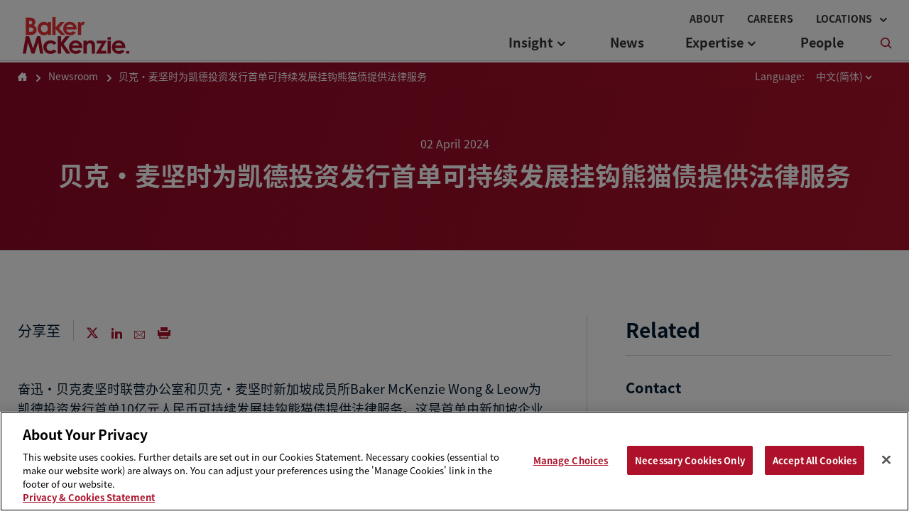

--- FILE ---
content_type: text/html; charset=utf-8
request_url: https://www.bakermckenzie.com/zh-hans/newsroom/2024/04/capitaland-investment-first-sustainabilitylinked-panda-bond
body_size: 13892
content:



<!DOCTYPE html>
<html lang="zh-hans" class="sg-doc no-touch">
<head>
    <meta charset="utf-8">

    
    <!-- OneTrust Cookies Consent Notice start -->
    <script src="https://cdn.cookielaw.org/scripttemplates/otSDKStub.js" type="text/javascript" charset="UTF-8" data-domain-script="03883eaa-d1c6-41ae-9d4c-8f19d46106ea"></script>
        <script type="text/javascript">
            function OptanonWrapper() { }
        </script>
    <script type="text/javascript" src="https://cdn.cookielaw.org/consent/03883eaa-d1c6-41ae-9d4c-8f19d46106ea/OtAutoBlock.js"></script>
    <!-- OneTrust Cookies Consent Notice end -->


        <!-- Global Site Tag (gtag.js) - Google Analytics -->
        <script async src="https://www.googletagmanager.com/gtag/js?id=UA-106844784-1"></script>
        <script>
            window.dataLayer = window.dataLayer || [];
            function gtag() { dataLayer.push(arguments) };
            gtag('js', new Date());

            gtag('config', 'UA-106844784-1');
        </script>
        <!-- Google Tag Manager -->
        <script>
            (function (w, d, s, l, i) {
                w[l] = w[l] || []; w[l].push({
                    'gtm.start':
                        new Date().getTime(), event: 'gtm.js'
                }); var f = d.getElementsByTagName(s)[0],
                    j = d.createElement(s), dl = l != 'dataLayer' ? '&l=' + l : ''; j.async = true; j.src =
                        'https://www.googletagmanager.com/gtm.js?id=' + i + dl; f.parentNode.insertBefore(j, f);
            })(window, document, 'script', 'dataLayer', 'GTM-KC7JVZD7');</script>
        <!-- End Google Tag Manager -->
        <!-- SEO FTW -->
<title>贝克&#183;麦坚时为凯德投资发行首单可持续发展挂钩熊猫债提供法律服务 | Newsroom | Baker McKenzie</title>

<meta name="description" content="奋迅&amp;middot;贝克麦坚时联营办公室和贝克&amp;middot;麦坚时新加坡成员所Baker McKenzie Wong &amp;amp; ..." />
<meta name="keywords" content="" />

<!-- spiders must use meta description -->
<meta name="robots" content="noodp, noydir, index, follow">
<meta name="viewport" content="width=device-width, initial-scale=1">

<meta name="twitter:card" content="summary" />
<meta property="og:type" content="article" />

    <meta name="twitter:site" content="@bakermckenzie" />
    <meta property="og:url" content="https://www.bakermckenzie.com/zh-hans/newsroom/2024/04/capitaland-investment-first-sustainabilitylinked-panda-bond" />
    <meta property="og:site_name" content="Baker McKenzie" />
    <meta property="og:title" content="贝克&#183;麦坚时为凯德投资发行首单可持续发展挂钩熊猫债提供法律服务 | Newsroom | Baker McKenzie" />
    <meta name="twitter:title" content="贝克&#183;麦坚时为凯德投资发行首单可持续发展挂钩熊猫债提供法律服务 | Newsroom | Baker McKenzie">
    <meta property="og:description" content="奋迅&amp;middot;贝克麦坚时联营办公室和贝克&amp;middot;麦坚时新加坡成员所Baker McKenzie Wong &amp;amp; ..." />
    <meta name="twitter:description" content="奋迅&amp;middot;贝克麦坚时联营办公室和贝克&amp;middot;麦坚时新加坡成员所Baker McKenzie Wong &amp;amp; ..." />
    <meta property="og:image" content="https://www.bakermckenzie.com/en/-/media/images/aboutus/baker_mckenzie_open_graph_1200x675.jpg?rev=d7d79472f88b4572bdd8d134f6981b8f&amp;sc_lang=zh-hans" />
    <meta name="twitter:image" content="https://www.bakermckenzie.com/en/-/media/images/aboutus/baker_mckenzie_open_graph_1200x675.jpg?rev=d7d79472f88b4572bdd8d134f6981b8f&amp;sc_lang=zh-hans">

    <link rel="canonical" href="https://www.bakermckenzie.com/zh-hans/newsroom/2024/04/capitaland-investment-first-sustainabilitylinked-panda-bond" />
        <link rel="alternate" href="https://www.bakermckenzie.com/en/newsroom/2024/04/capitaland-investment-first-sustainabilitylinked-panda-bond" hreflang="en" />
        <link rel="alternate" href="https://www.bakermckenzie.com/zh-hans/newsroom/2024/04/capitaland-investment-first-sustainabilitylinked-panda-bond" hreflang="zh-Hans" />




    <!-- Icons Favicon -->
    <link rel="icon" href="/favicon.ico?v=2" type="image/x-icon">
    <!-- retina iPhone iOS 7 -->
    <link rel="apple-touch-icon" href="/assets/dist/main/images/Baker_icon_120x120.png" sizes="120x120">
    <!-- retina iPad pre iOS 7 -->
    <link rel="apple-touch-icon" href="/assets/dist/main/images/Baker_icon_144x144.png" sizes="144x144">
    <!-- retina iPad iOS 7 -->
    <link rel="apple-touch-icon" href="/assets/dist/main/images/Baker_icon_152x152.png" sizes="152x152">
    <!-- Win8 tile -->
    <!-- IE11 tiles -->
    <meta name="msapplication-square70x70logo" content="tile-tiny.png" />
    <meta name="msapplication-square150x150logo" content="tile-square.png" />
    <meta name="msapplication-wide310x150logo" content="tile-wide.png" />
    <meta name="msapplication-square310x310logo" content="tile-large.png" />

    <!-- toolkit styles -->
    <link rel="stylesheet" href="/assets/dist/main/styles/main.v-rpvcybkudcqgqaeaewt3ma.css">
    <!-- /toolkit styles -->


        <script src="/assets/dist/common/scripts/modernizr.v-bxd29oftqqrtfah7jhvvmg.js"></script>
        <script src="/assets/dist/main/scripts/vendor.v-ucc2ppaywqmhoq3xhmpq.js"></script>
        <script src="/assets/dist/main/scripts/site-improve-custom.v-ccn3dyk23njiciicmxqu8q.js"></script>
        <script src="/assets/dist/main/scripts/main.v-6r5uejx9jcwifodqc9fa.js"></script>
        <script>
            var currentLanguageCode = "zh-hans";
        </script>
</head>
<body class="t-body js-binding-container">
    <a href="#maincontent" class="skip-link">Skip to content</a>
        <!-- Google Tag Manager (noscript) -->
        <noscript>
            <iframe src="https://www.googletagmanager.com/ns.html?id=GTM-KC7JVZD7"
                    height="0" width="0" style="display:none;visibility:hidden"></iframe>
        </noscript>
        <!-- End Google Tag Manager (noscript) -->

    <!-- Global overlay container for any video-->
    <div class="video-overlay"></div>

    


<div class="global-header global-header--dark  show-print">
    <div class="logo-print"><img class="logo" alt="Baker McKenzie" src="/assets/dist/main/images/bakerlogo_new.svg"></div>
</div>
<header class="global-header global-header--dark  hide-print">
    <div class="mobile-nav-header">
        <button class="primary-nav-trigger bm bm-mobile-menu" aria-label="Menu"></button>
        <a href="/en/"><img class="logo" alt="Baker McKenzie" src="/assets/dist/main/images/bakerlogo_new.svg" tabindex="-1"> </a>
        <button class="mobile-nav-locations-trigger bm bm-map-marker" aria-label="Locations"></button>
    </div>
    <div class="locations-nav" tabindex="0">
        <ul id="region-nav" class="regions hide-experience-editor" aria-hidden="true" aria-live="polite">
                <li class="region ">
                    <button class="region-description" tabindex="-1" aria-controls="asia-region-specific" aria-expanded="false"><span class="region-icon bm bm-region-asia"></span> <span class="region-label">Asia Pacific</span></button>
                    <div id="asia-region-specific" class="region-details menu-scroll-area" aria-hidden="true" aria-live="polite">
                            <div class="region-intro">Learn about Baker McKenzie in the <a href='/en/locations/asia-pacific'>Asia Pacific Region</a></div>
                                                    <ul class="countries">
                                        <li class="country"><a class="country-label" tabindex="-1" href="https://www.bakermckenzie.com/zh-hans/locations/asia-pacific/china">中国</a></li>
                                        <li class="country"><a class="country-label" tabindex="-1" href="/en/locations/asia-pacific/india">India</a></li>
                                        <li class="country"><a class="country-label" tabindex="-1" href="/en/locations/asia-pacific/indonesia">Indonesia</a></li>
                                        <li class="country"><a class="country-label" tabindex="-1" href="/en/locations/asia-pacific/japan">Japan</a></li>
                                        <li class="country"><a class="country-label" tabindex="-1" href="https://www.bakermckenzie.com/zh-hans/locations/asia-pacific/malaysia">马来西亚 </a></li>
                                        <li class="country"><a class="country-label" tabindex="-1" href="/en/locations/asia-pacific/philippines">Philippines</a></li>
                                        <li class="country"><a class="country-label" tabindex="-1" href="/en/locations/asia-pacific/singapore">Singapore</a></li>
                                        <li class="country"><a class="country-label" tabindex="-1" href="/en/locations/asia-pacific/taiwan">Taiwan</a></li>
                                        <li class="country"><a class="country-label" tabindex="-1" href="/en/locations/asia-pacific/thailand">Thailand</a></li>
                                        <li class="country"><a class="country-label" tabindex="-1" href="https://www.bakermckenzie.com/zh-hans/locations/asia-pacific/vietnam">越南</a></li>
                            </ul>
                                                    <div class="region-initiatives">Learn about our initiatives in the <a href="/en/locations/asia-pacific/pacific-islands">Pacific Islands</a></div>
                                            </div>
                </li>
                            <li class="region ">
                    <button class="region-description" tabindex="-1" aria-controls="emea-region-specific" aria-expanded="false"> <span class="region-icon bm bm-region-emea"></span> <span class="region-label">EMEA</span> </button>
                    <div id="emea-region-specific" class="region-details menu-scroll-area" aria-hidden="true" aria-live="polite">

                            <div class="region-intro">Learn about Baker McKenzie in the <a href='/en/locations/emea'>Europe, Middle East and Africa Region</a></div>
                                                    <ul class="countries">
                                        <li class="country"><a class="country-label" tabindex="-1" href="/en/locations/emea/austria">Austria</a></li>
                                        <li class="country"><a class="country-label" tabindex="-1" href="/en/locations/emea/bahrain">Bahrain</a></li>
                                        <li class="country"><a class="country-label" tabindex="-1" href="https://www.bakermckenzie.com/zh-hans/locations/emea/belgium">Belgium</a></li>
                                        <li class="country"><a class="country-label" tabindex="-1" href="/en/locations/emea/czech-republic">Czech Republic</a></li>
                                        <li class="country"><a class="country-label" tabindex="-1" href="/en/locations/emea/egypt">Egypt</a></li>
                                        <li class="country"><a class="country-label" tabindex="-1" href="/en/locations/emea/france">France</a></li>
                                        <li class="country"><a class="country-label" tabindex="-1" href="/en/locations/emea/germany">Germany</a></li>
                                        <li class="country"><a class="country-label" tabindex="-1" href="/en/locations/emea/hungary">Hungary</a></li>
                                        <li class="country"><a class="country-label" tabindex="-1" href="/en/locations/emea/italy">Italy</a></li>
                                        <li class="country"><a class="country-label" tabindex="-1" href="/en/locations/emea/kazakhstan">Kazakhstan</a></li>
                                        <li class="country"><a class="country-label" tabindex="-1" href="/en/locations/emea/luxembourg">Luxembourg</a></li>
                                        <li class="country"><a class="country-label" tabindex="-1" href="/en/locations/emea/morocco">Morocco</a></li>
                                        <li class="country"><a class="country-label" tabindex="-1" href="/en/locations/emea/netherlands">Netherlands</a></li>
                                        <li class="country"><a class="country-label" tabindex="-1" href="/en/locations/emea/poland">Poland</a></li>
                                        <li class="country"><a class="country-label" tabindex="-1" href="/en/locations/emea/qatar">Qatar</a></li>
                                        <li class="country"><a class="country-label" tabindex="-1" href="/en/locations/emea/saudi-arabia">Saudi Arabia</a></li>
                                        <li class="country"><a class="country-label" tabindex="-1" href="/en/locations/emea/south-africa">South Africa</a></li>
                                        <li class="country"><a class="country-label" tabindex="-1" href="/en/locations/emea/spain">Spain</a></li>
                                        <li class="country"><a class="country-label" tabindex="-1" href="/en/locations/emea/sweden">Sweden</a></li>
                                        <li class="country"><a class="country-label" tabindex="-1" href="/en/locations/emea/switzerland">Switzerland</a></li>
                                        <li class="country"><a class="country-label" tabindex="-1" href="/en/locations/emea/turkiye">T&#252;rkiye</a></li>
                                        <li class="country"><a class="country-label" tabindex="-1" href="https://www.bakermckenzie.com/zh-hans/locations/emea/ukraine">Ukraine</a></li>
                                        <li class="country"><a class="country-label" tabindex="-1" href="/en/locations/emea/united-arab-emirates">United Arab Emirates</a></li>
                                        <li class="country"><a class="country-label" tabindex="-1" href="/en/locations/emea/united-kingdom">United Kingdom</a></li>
                            </ul>
                                                    <div class="region-initiatives"><p>Learn about our initiatives in&nbsp;<a href="/en/locations/emea/africa">Africa&nbsp;</a>and <a href="/en/locations/emea/mena">MENA</a></p></div>
                                            </div>
                </li>
                            <li class="region ">
                    <button aria-controls="latin-america-region-specific" tabindex="-1" aria-expanded="false" class="region-description"> <span class="region-icon bm bm-region-latinamerica"></span> <span class="region-label">Latin America</span> </button>
                    <div id="latin-america-region-specific" class="region-details menu-scroll-area" aria-hidden="true" aria-live="polite">

                            <div class="region-intro">Learn about Baker McKenzie in the <a href='/en/locations/latin-america'>Latin America Region</a></div>
                                                    <ul class="countries">
                                        <li class="country"><a class="country-label" tabindex="-1" href="/en/locations/latin-america/argentina">Argentina</a></li>
                                        <li class="country"><a class="country-label" tabindex="-1" href="https://www.trenchrossi.com/en/">Brazil*</a></li>
                                        <li class="country"><a class="country-label" tabindex="-1" href="/en/locations/latin-america/chile">Chile</a></li>
                                        <li class="country"><a class="country-label" tabindex="-1" href="/en/locations/latin-america/colombia">Colombia</a></li>
                                        <li class="country"><a class="country-label" tabindex="-1" href="/en/locations/latin-america/mexico">Mexico</a></li>
                                        <li class="country"><a class="country-label" tabindex="-1" href="/en/locations/latin-america/venezuela">Venezuela</a></li>
                            </ul>
                                                    <div class="region-initiatives"><p>*Trench Rossi Watanabe and Baker McKenzie have executed a strategic cooperation agreement to consult on foreign law</p>
<p>Learn about our <a href="/en/locations/latin-america/pacific-alliance">Pacific Alliance </a>initiative&nbsp;&nbsp;</p></div>
                                            </div>
                </li>
                            <li class="region show-details">
                    <button aria-controls="north-america-region-specific" tabindex="-1" aria-expanded="false" class="region-description"> <span class="region-icon bm bm-region-northamerica"></span> <span class="region-label">North America</span> </button>
                    <div id="north-america-region-specific" class="region-details menu-scroll-area" aria-hidden="true" aria-live="polite">

                            <div class="region-intro">Learn about Baker McKenzie in the <a href='/en/locations/north-america'>North America Region</a></div>
                                                    <ul class="countries">
                                        <li class="country"><a class="country-label" tabindex="-1" href="/en/locations/north-america/canada">Canada</a></li>
                                        <li class="country"><a class="country-label" tabindex="-1" href="/en/locations/north-america/united-states">United States</a></li>
                            </ul>
                                                                    </div>
                </li>
        </ul>
    </div>
    <div class="primary">
        <div class="logo-container">
            <a href="/en/" tabindex="-1">
                <img class="logo-full" alt="Baker McKenzie" src="/assets/dist/main/images/bakerlogo_new.svg">
                <img class="logo-full logo-full--white" alt="Baker McKenzie" src="/assets/dist/main/images/bakerlogo_new--white.svg">
            </a>
        </div>
        <div class="concierge-search-container">
            <div class="concierge-search">
                <form class="search-input" action="#" method="get">
                    <button class="button-submit" aria-label="Submit Search" type="submit"><div class="bm bm-search"></div></button>
                    <div role="button" class="bm bm-close mobile-close"></div>
                    <div class="input-container">
                        <label id="sitesearchlabel" class="accessible-label" for="sitesearch">How Can We Help?</label>
                        <input id="sitesearch" class="input" type="text" name="sitesearch" tabindex="0" aria-labelledby="sitesearchlabel">
                        <span class="sitesearch__placeholder">How Can We Help?</span>
                    </div>
                </form>
                <div class="search-results-dropdown concierge-search-results-container autocomplete-suggestions-wrapper" data-suggestedlabel="Suggested Results">
                </div>
            </div>
        </div>
        <nav class="primary-nav">
                    <ul class="upper-links">
                            <li class="upper-link">
                                <a class="upper-link-label" tabindex="0" href="/en/aboutus">About</a>
                            </li>
                            <li class="upper-link">
                                <a class="upper-link-label" tabindex="0" href="/en/careers">Careers</a>
                            </li>
                        <li class="upper-link all-locations-link">
                            <button tabindex="0" class="upper-link-label all-locations-label" aria-controls="region-nav" aria-expanded="false" aria-haspopup="true">
                                Locations
                            </button>
                        </li>
                    </ul>
                    <ul class="primary-links">
                                <li class="primary-link insight-links">
                                    <button class="primary-link-label insights-link-label" aria-controls="experience-list" aria-expanded="false" aria-haspopup="true" href="/en/insight">Insight</button>
                                    <div class="insight-nav">
                                        <div class="insight-nav__column">
                                            <div class="subcategory-label">Latest Thinking <a class="subcategory-label__link link--bold" href="/en/insight" tabindex="-1">View All</a></div>
                                                <div class="insight-nav__description"><p>Explore our insights by sector, practices and locations</p></div>

                                                <div class="subcategory-label current-awareness-label">Legal Updates <a class="subcategory-label__link link--bold" href="https://insightplus.bakermckenzie.com/bm/Home" tabindex="-1">View All</a></div>
                                                <div class="insight-nav__description">Access our repository of legal and regulatory updates</div>
                                        </div>
                                            <div class="insight-nav__column">
                                                <div class="subcategory-label">Trending Content</div>
                                                <ul class="insight-nav__topic-tags">
                                                        <li class="insight-nav__topic-tag"><a class="insight-nav__topic-tag-label" href="/en/insight/topics/venezuela-brief" tabindex="-1">The Venezuela Brief</a></li>
                                                        <li class="insight-nav__topic-tag"><a class="insight-nav__topic-tag-label" href="/en/insight/topics/2026-legal-trends-to-watch" tabindex="-1">2026 Legal Trends to Watch</a></li>
                                                        <li class="insight-nav__topic-tag"><a class="insight-nav__topic-tag-label" href="/en/insight/topics/hydrogen" tabindex="-1">Hydrogen Hub</a></li>
                                                        <li class="insight-nav__topic-tag"><a class="insight-nav__topic-tag-label" href="/en/insight/topics/spotlight-on-india" tabindex="-1">Spotlight on India </a></li>
                                                        <li class="insight-nav__topic-tag"><a class="insight-nav__topic-tag-label" href="/en/insight/topics/esg-regulatory-hub" tabindex="-1">Resilience & ESG Hub </a></li>
                                                </ul>
                                            </div>
                                                                                    <div class="insight-nav__column">
                                                <div class="insight-nav__feature">
                                                        <div class="insight-nav__feature-type">Insight</div>
                                                                                                            <div class="insight-nav__feature-title">Data Centers Unlocked: What's New and What Matters</div>
                                                                                                            <div class="insight-nav__feature-copy"><p>Explore key trends in AI, cybersecurity, employment, trade, tax, M&amp;A and more.</p></div>
                                                                                                            <a class="insight-nav__feature-link link--bold" href="/en/insight/publications/2025/12/data-centers-unlocked" tabindex="-1">Read More</a>
                                                </div>
                                            </div>
                                    </div>
                                </li>
                                <li class="primary-link">
                                    <a class="primary-link-label insights-link-label" href="/en/newsroom">News</a>
                                </li>
                                <li class="primary-link expertise-links">
                                    <button class="primary-link-label" tabindex="0" aria-controls="experience-list" aria-expanded="false" aria-haspopup="true" href="javascript:void(0)">Expertise</button>
                                    <ul id="experience-list" class="subcategories hide-experience-editor menu-scroll-area" aria-hidden="true" aria-live="polite">
                                            <li class="subcategory">
                                                <div class="subcategory-label">Sectors</div>
                                                <ul class="secondary-links">
                                                    <li class="column column-full">
                                                        <ul>
                                                                <li class="secondary-link"> <a class="secondary-link-label expertise-link-item" tabindex="-1" aria-label="Consumer Goods &amp; Retail Industry" href="/en/expertise/industries/consumer-goods-and-retail"> Consumer Goods &amp; Retail</a> </li>
                                                                <li class="secondary-link"> <a class="secondary-link-label expertise-link-item" tabindex="-1" aria-label="Energy &amp; Infrastructure Industry" href="/en/expertise/industries/energy-mining--infrastructure"> Energy &amp; Infrastructure</a> </li>
                                                                <li class="secondary-link"> <a class="secondary-link-label expertise-link-item" tabindex="-1" aria-label="Financial Institutions Industry" href="/en/expertise/industries/financial-institutions"> Financial Institutions</a> </li>
                                                                <li class="secondary-link"> <a class="secondary-link-label expertise-link-item" tabindex="-1" aria-label="Healthcare &amp; Life Sciences Industry" href="/en/expertise/industries/healthcare"> Healthcare &amp; Life Sciences</a> </li>
                                                                <li class="secondary-link"> <a class="secondary-link-label expertise-link-item" tabindex="-1" aria-label="Industrials, Manufacturing &amp; Transportation Industry" href="/en/expertise/industries/industrials-manufacturing-transportation"> Industrials, Manufacturing &amp; Transportation</a> </li>
                                                                <li class="secondary-link"> <a class="secondary-link-label expertise-link-item" tabindex="-1" aria-label="Technology Industry" href="/en/expertise/industries/technology-media-telecommunications"> Technology</a> </li>
                                                        </ul>
                                                    </li>
                                                </ul>
                                            </li>
                                                                                    <li class="subcategory">
                                                <div class="subcategory-label">Solutions</div>
                                                <ul class="secondary-links">
                                                    <li class="column column-full">
                                                        <ul>
                                                                <li class="secondary-link"> <a class="secondary-link-label expertise-link-item" tabindex="-1" aria-label="Digital Transformation Service" href="/en/expertise/solutions/digital-transformation"> Digital Transformation</a> </li>
                                                                <li class="secondary-link"> <a class="secondary-link-label expertise-link-item" tabindex="-1" aria-label="Energy Transition Service" href="/en/expertise/solutions/energy-transition"> Energy Transition</a> </li>
                                                                <li class="secondary-link"> <a class="secondary-link-label expertise-link-item" tabindex="-1" aria-label="Reinvent by Baker McKenzie Service" href="/en/expertise/solutions/reinvent"> Reinvent by Baker McKenzie</a> </li>
                                                                <li class="secondary-link"> <a class="secondary-link-label expertise-link-item" tabindex="-1" aria-label="Supply Chains Service" href="/en/expertise/solutions/supply-chains"> Supply Chains</a> </li>
                                                                <li class="secondary-link"> <a class="secondary-link-label expertise-link-item" tabindex="-1" aria-label="Sustainability and ESG Service" href="/en/expertise/solutions/sustainability-and-esg"> Sustainability and ESG</a> </li>
                                                                <li class="secondary-link"> <a class="secondary-link-label expertise-link-item" tabindex="-1" aria-label="Transactions Service" href="/en/expertise/solutions/transactions"> Transactions</a> </li>
                                                                <li class="secondary-link"> <a class="secondary-link-label expertise-link-item" tabindex="-1" aria-label="Workforce Redesign Service" href="/en/expertise/solutions/workforce-redesign"> Workforce Redesign</a> </li>
                                                        </ul>
                                                    </li>
                                                </ul>
                                            </li>
                                                                                    <li class="subcategory">
                                                <div class="subcategory-label">Practices</div>
                                                <ul class="secondary-links">
                                                    <li class="column">
                                                        <ul>
                                                                <li class="secondary-link"> <a class="secondary-link-label expertise-link-item" tabindex="-1" aria-label="Antitrust &amp; Competition Practice" href="/en/expertise/practices/antitrust--competition"> Antitrust &amp; Competition</a> </li>
                                                                <li class="secondary-link"> <a class="secondary-link-label expertise-link-item" tabindex="-1" aria-label="Artificial Intelligence Practice" href="/en/expertise/practices/artificial-intelligence"> Artificial Intelligence</a> </li>
                                                                <li class="secondary-link"> <a class="secondary-link-label expertise-link-item" tabindex="-1" aria-label="Banking &amp; Finance Practice" href="/en/expertise/practices/banking--finance"> Banking &amp; Finance</a> </li>
                                                                <li class="secondary-link"> <a class="secondary-link-label expertise-link-item" tabindex="-1" aria-label="Capital Markets Practice" href="/en/expertise/practices/capital-markets"> Capital Markets</a> </li>
                                                                <li class="secondary-link"> <a class="secondary-link-label expertise-link-item" tabindex="-1" aria-label="Data, Technology, Privacy &amp; Cybersecurity Practice" href="/en/expertise/practices/data-technology-privacy-cybersecurity"> Data, Technology, Privacy &amp; Cybersecurity</a> </li>
                                                                <li class="secondary-link"> <a class="secondary-link-label expertise-link-item" tabindex="-1" aria-label="Dispute Resolution Practice" href="/en/expertise/practices/dispute-resolution"> Dispute Resolution</a> </li>
                                                                <li class="secondary-link"> <a class="secondary-link-label expertise-link-item" tabindex="-1" aria-label="Employment &amp; Compensation Practice" href="/en/expertise/practices/employment"> Employment &amp; Compensation</a> </li>
                                                                <li class="secondary-link"> <a class="secondary-link-label expertise-link-item" tabindex="-1" aria-label="Energy &amp; Infrastructure Practice" href="/en/expertise/practices/energy-mining--infrastructure"> Energy &amp; Infrastructure</a> </li>
                                                                <li class="secondary-link"> <a class="secondary-link-label expertise-link-item" tabindex="-1" aria-label="Environment &amp; Climate Change Practice" href="/en/expertise/practices/environment-and-climate-change"> Environment &amp; Climate Change</a> </li>
</ul></li><li class="column"><ul>                                                                <li class="secondary-link"> <a class="secondary-link-label expertise-link-item" tabindex="-1" aria-label="Funds &amp; Investment Management Practice" href="/en/expertise/practices/investment-funds"> Funds &amp; Investment Management</a> </li>
                                                                <li class="secondary-link"> <a class="secondary-link-label expertise-link-item" tabindex="-1" aria-label="Intellectual Property Practice" href="/en/expertise/practices/intellectual-property"> Intellectual Property</a> </li>
                                                                <li class="secondary-link"> <a class="secondary-link-label expertise-link-item" tabindex="-1" aria-label="International Commercial &amp; Trade Practice" href="/en/expertise/practices/international-commercial-trade"> International Commercial &amp; Trade</a> </li>
                                                                <li class="secondary-link"> <a class="secondary-link-label expertise-link-item" tabindex="-1" aria-label="Investigations, Compliance &amp; Ethics Practice" href="/en/expertise/practices/investigations-compliance-ethics"> Investigations, Compliance &amp; Ethics</a> </li>
                                                                <li class="secondary-link"> <a class="secondary-link-label expertise-link-item" tabindex="-1" aria-label="Mergers &amp; Acquisitions Practice" href="/en/expertise/practices/mergers--acquisitions"> Mergers &amp; Acquisitions</a> </li>
                                                                <li class="secondary-link"> <a class="secondary-link-label expertise-link-item" tabindex="-1" aria-label="Private Equity Practice" href="/en/expertise/practices/private-equity"> Private Equity</a> </li>
                                                                <li class="secondary-link"> <a class="secondary-link-label expertise-link-item" tabindex="-1" aria-label="Real Estate Practice" href="/en/expertise/practices/real-estate"> Real Estate</a> </li>
                                                                <li class="secondary-link"> <a class="secondary-link-label expertise-link-item" tabindex="-1" aria-label="Restructuring &amp; Insolvency Practice" href="/en/expertise/practices/restructuring-and-insolvency"> Restructuring &amp; Insolvency</a> </li>
                                                                <li class="secondary-link"> <a class="secondary-link-label expertise-link-item" tabindex="-1" aria-label="Tax Practice" href="/en/expertise/practices/tax"> Tax</a> </li>
                                                        </ul>
                                                    </li>
                                                </ul>
                                            </li>
                                    </ul>
                                </li>
                                <li class="primary-link">
                                    <a class="primary-link-label insights-link-label" href="/en/people">People</a>
                                </li>
                        <li class="primary-link search-link">
                            <button class="bm bm-search search-link-label" tabindex="0" aria-label="Toggle Global Search"></button>
                        </li>
                    </ul>
        </nav>
    </div>
</header>

    <!-- Modular Page add Breadcrumbs/Language Tools Since has no specific page -->
    <main id="maincontent" class="main page-modular-template potential-split-content" rel="main">

        
    <section class="page-header-options">
        <div class="page-header-breadcrumb">


    <div class="breadcrumb-nav breadcrumb-nav-composed">
        <ul class="nav-links">
                <li class="nav-link">
                        <a href="/en/">Home</a>
                </li>
                <li class="nav-link">
                        <a href="/en/newsroom">Newsroom</a>
                </li>
                <li class="nav-link">
                        <span>贝克&#183;麦坚时为凯德投资发行首单可持续发展挂钩熊猫债提供法律服务</span>
                </li>
        </ul>

    </div>
            

    <div class="language-menu">
            <span class="label">Language:</span>
        <div class="drop-down-menu" data-option-type="languageMenu" data-mobile-label="Translate">
            <div class="display-option">中文(简体)</div>
            <ul class="select-options">
                    <li class="option ">
                        <a href="/en/newsroom/2024/04/capitaland-investment-first-sustainabilitylinked-panda-bond">English</a>
                    </li>
                    <li class="option selected-option">
                        <a href="https://www.bakermckenzie.com/zh-hans/newsroom/2024/04/capitaland-investment-first-sustainabilitylinked-panda-bond">中文(简体)</a>
                    </li>
            </ul>
        </div>

    </div>
        </div>
    </section>


            <section class="top-page-section global-modules-no-spacing ">
                
        <figure class="page-header  no-bg-img headline-module__wrapper" style="">
            <div class="page-wrapper">
                
<div class="content">
        <div class="date">
            02 April 2024
        </div>

    <h1 class="page-title">贝克·麦坚时为凯德投资发行首单可持续发展挂钩熊猫债提供法律服务</h1>
        </div>
            </div>
        </figure>

            </section>

            <section class="two-column-page-wrapper">
                
    <div class="page-wrapper ">
        <section class="main-column js-border-adjust has-right-column">
    <section class="social-share-section">
                <div class="social-share-wrapper">
                    <span class="share-section-text">分享至</span>
                    <a aria-label="Share to Twitter" href="http://twitter.com/intent/tweet?text=%e8%b4%9d%e5%85%8b%c2%b7%e9%ba%a6%e5%9d%9a%e6%97%b6%e4%b8%ba%e5%87%af%e5%be%b7%e6%8a%95%e8%b5%84%e5%8f%91%e8%a1%8c%e9%a6%96%e5%8d%95%e5%8f%af%e6%8c%81%e7%bb%ad%e5%8f%91%e5%b1%95%e6%8c%82%e9%92%a9%e7%86%8a%e7%8c%ab%e5%80%ba%e6%8f%90%e4%be%9b%e6%b3%95%e5%be%8b%e6%9c%8d%e5%8a%a1&url=https%3a%2f%2fwww.bakermckenzie.com%2fzh-hans%2fnewsroom%2f2024%2f04%2fcapitaland-investment-first-sustainabilitylinked-panda-bond" class="twitter-share-icon" data-size="large"></a>
                    <a aria-label="Share to LinkedIn" href="https://www.linkedin.com/shareArticle?mini=true&url=https%3a%2f%2fwww.bakermckenzie.com%2fzh-hans%2fnewsroom%2f2024%2f04%2fcapitaland-investment-first-sustainabilitylinked-panda-bond&title=%e8%b4%9d%e5%85%8b%c2%b7%e9%ba%a6%e5%9d%9a%e6%97%b6%e4%b8%ba%e5%87%af%e5%be%b7%e6%8a%95%e8%b5%84%e5%8f%91%e8%a1%8c%e9%a6%96%e5%8d%95%e5%8f%af%e6%8c%81%e7%bb%ad%e5%8f%91%e5%b1%95%e6%8c%82%e9%92%a9%e7%86%8a%e7%8c%ab%e5%80%ba%e6%8f%90%e4%be%9b%e6%b3%95%e5%be%8b%e6%9c%8d%e5%8a%a1&summary=%e5%a5%8b%e8%bf%85%c2%b7%e8%b4%9d%e5%85%8b%e9%ba%a6%e5%9d%9a%e6%97%b6%e8%81%94%e8%90%a5%e5%8a%9e%e5%85%ac%e5%ae%a4%e5%92%8c%e8%b4%9d%e5%85%8b%c2%b7%e9%ba%a6%e5%9d%9a%e6%97%b6%e6%96%b0%e5%8a%a0%e5%9d%a1%e6%88%90%e5%91%98%e6%89%80Baker+McKenzie+Wong+%26+Leow%e4%b8%ba%e5%87%af%e5%be%b7%e6%8a%95%e8%b5%84%e5%8f%91%e8%a1%8c%e9%a6%96%e5%8d%9510%e4%ba%bf%e5%85%83%e4%ba%ba%e6%b0%91%e5%b8%81%e5%8f%af%e6%8c%81%e7%bb%ad%e5%8f%91%e5%b1%95%e6%8c%82%e9%92%a9%e7%86%8a%e7%8c%ab%e5%80%ba%e6%8f%90%e4%be%9b%e6%b3%95%e5%be%8b%e6%9c%8d%e5%8a%a1%e3%80%82%e8%bf%99%e6%98%af%e9%a6%96%e5%8d%95%e7%94%b1%e6%96%b0%e5%8a%a0%e5%9d%a1%e4%bc%81%e4%b8%9a%e5%8f%91%e8%a1%8c%e7%9a%84%e5%8f%af%e6%8c%81%e7%bb%ad%e5%8f%91%e5%b1%95%e6%8c%82%e9%92%a9%e7%86%8a%e7%8c%ab%e5%80%ba%ef%bc%8c%e4%b9%9f%e6%98%af%e3%80%8a%e5%8c%ba%e5%9f%9f%e5%85%a8%e9%9d%a2%e7%bb%8f%e6%b5%8e%e4%bc%99%e4%bc%b4%e5%85%b3%e7%b3%bb%e5%8d%8f%e5%ae%9a%e3%80%8b%ef%bc%88RCEP%ef%bc%89%e5%8d%8f%e8%ae%ae%e7%94%9f%e6%95%88%e4%bb%a5%e6%9d%a5%e9%a6%96%e5%8d%95%e7%94%b1%e4%b8%9c%e7%9b%9f%ef%bc%88ASEAN%ef%bc%89%e4%bc%81%e4%b8%9a%e5%8f%91%e8%a1%8c%e7%9a%84%e7%86%8a%e7%8c%ab%e5%80%ba%e3%80%82" class="linkedin-share-icon"></a>
                    <a aria-label="Share to Email" href="mailto:?subject=%e8%b4%9d%e5%85%8b%c2%b7%e9%ba%a6%e5%9d%9a%e6%97%b6%e4%b8%ba%e5%87%af%e5%be%b7%e6%8a%95%e8%b5%84%e5%8f%91%e8%a1%8c%e9%a6%96%e5%8d%95%e5%8f%af%e6%8c%81%e7%bb%ad%e5%8f%91%e5%b1%95%e6%8c%82%e9%92%a9%e7%86%8a%e7%8c%ab%e5%80%ba%e6%8f%90%e4%be%9b%e6%b3%95%e5%be%8b%e6%9c%8d%e5%8a%a1&body=I thought you might like to see this:  https://www.bakermckenzie.com/zh-hans/newsroom/2024/04/capitaland-investment-first-sustainabilitylinked-panda-bond" class="email-share-icon" nomodal="true"></a>
                    <a aria-label="Print Article" href="#" class="pdf-print-icon print-page-tool"></a>
                </div>
    </section>


                <section class="overview-module global-module">
        <div class="global-module-wrapper">

    <div data-module-id="4e3a7bb3-96c7-4099-b8d2-43f863884e89" class="js-overview-expand">

        <div class="overview-intro description rte no-expand-text">
            奋迅&middot;贝克麦坚时联营办公室和贝克&middot;麦坚时新加坡成员所Baker McKenzie Wong &amp; Leow为凯德投资发行首单10亿元人民币可持续发展挂钩熊猫债提供法律服务。这是首单由新加坡企业发行的可持续发展挂钩熊猫债，也是《区域全面经济伙伴关系协定》（RCEP）协议生效以来首单由东盟（ASEAN）企业发行的熊猫债。<br />
<br />
此次发行使凯德投资能够获得低成本的人民币资金，并进一步拓宽中国国内融资渠道和投资者基础，符合公司的属地化经营战略。此笔熊猫债是凯德投资20亿元人民币债务发行计划的一部分。此次所募集的资金将用于偿还旗下子公司的现有借款。<br />
<br />
该债券设定了与凯德投资在中国所运营物业的能耗强度相挂钩的可持续发展指标。降低能耗强度将助力实现凯德投资2030年可持续发展总体规划中设立的目标。<br />
<br />
依托于贝克&middot;麦坚时与奋迅律师事务所建立的奋迅&middot;贝克麦坚时联营平台，跨境团队担任中国和新加坡法律顾问参与了该交易。借助奋迅律师事务所和贝克&middot;麦坚时新加坡成员所Baker McKenzie Wong &amp; Leow的法律专业经验，该团队就交易结构、起草或审查注册和发行文件、出具中国和新加坡法律意见书（包括与新加坡合格债务证券（QDS）计划相关的特别税务意见书 ）等事项提供了全面法律服务。<br />
<br />
该团队由奋迅律师事务所银行与金融业务部王湘红合伙人律师和中国私募股权业务部负责人张宏律师以及Baker McKenzie Wong &amp; Leow律师事务所税务团队陈朝庆 (Allen Tan)合伙人律师和并购团队连明智 (Min-tze Lean)合伙人律师领导。团队其他主要成员包括：奋迅律师事务所贺园丁顾问律师以及Baker McKenzie Wong &amp; Leow律师事务所苏子庆 (Jeremiah Soh)合伙人律师、郭致玮 (Nicholas Kuek)律师和 吴怡宁 (Natania Ng)律师。<br />
<br />
王湘红律师在评价这笔交易时谈到：&ldquo;我们非常荣幸能够帮助凯德投资完成这笔重大交易。这笔交易不仅是凯德投资在持续追求负责任增长方面的一个重要里程碑，而且其成功还可能为未来更多的发行人提供借鉴，进一步推动中国熊猫债市场的发展。&rdquo;<br />
<br />
陈朝庆律师和连明智律师联合补充说：&ldquo;我们很高兴能参与这项交易，这是首单由新加坡企业发行的可持续发展挂钩熊猫债，同时也是在RCEP协议生效后首单由东盟企业发行的熊猫债。这项交易充分展现了我们在跨境交易中的优势，以及我们在协助公司进行多方面投资方面的深厚知识和经验。随着新加坡公司转向海外市场寻求发展机会，我们期待着通过全面服务支持他们出海旅程的每一步。<br />
<br />
本次交易由中国国际金融股份有限公司作为主承销商兼牵头簿记管理人，汇丰银行（中国）有限公司作为联席主承销商兼联席簿记管理人。
        </div>

    </div>
        </div>
    </section>





    <section class="cta-module-section global-module no-bg-image  ">
        <div class="call-to-action-module" >
                                <div class="title"><div class="color:#001A32;">Explore Our Newsroom</div></div>
            <div class="content call-to-action__content">
                

        <a href="/en/newsroom" class="button-red">
            See All News
        </a>

            </div>
        </div>
    </section>

        </section>
        <aside class="right-column">
                <section class="right-column-header global-module">
                    <h3 class="title">Related</h3>
                </section>

            
    <section class="related-content-module tile-content-module contact-module-related global-module">
        
    <div class="section-header-wrapper">
            <h4 class="related-list-header">Contact</h4>
    </div>


                <ul class="main-contacts">
                        <li class="contact-information">
                            
    <div class="professional-tile not-linked">
        
    <div class="content">
        <figure class="profile-image">
                <img src="/-/media/images/people/k/kar-jamie/jamie_kar.jpg?rev=94823f68033e434c999a6603b2509caa&amp;sc_lang=zh-hans" alt="Photo, Kar Jamie" />
        </figure>
        <div class="profile">
            <h3 class="name">Kar Jamie</h3>

                <div class="title">Senior Communications Manager, Asia Pacific</div>


            <div class="bottom">
                    <div class="contact">
                            <span class="phone" data-phonenumber="+ 852 2846 1759">+ 852 2846 1759</span>
                                                    <span href="#" data-email="Jamie.Kar" data-emaildom="bakermckenzie.com" class="contact-link-url email">Email</span>
                    </div>

            </div>
        </div>
    </div>

    </div>



                        </li>
                </ul>
    </section>






    <section class="related-content-module link-list-content-module global-module ">
        <div class="related-content-module-wrapper">

            
    <div class="section-header-wrapper">
            <h4 class="related-list-header">执业领域</h4>
    </div>


            <div class="related-list">
                        <ul class="related-list-container">
    <li class="related-list-item">
            <a href="/en/expertise/solutions/transactions" class="related-list-link arrow-icon"><span class="related-list-link-text">Transactions</span></a>
    </li>
    <li class="related-list-item">
            <a href="https://www.bakermckenzie.com/zh-hans/expertise/practices/capital-markets" class="related-list-link arrow-icon"><span class="related-list-link-text">资本市场</span></a>
    </li>
    <li class="related-list-item">
            <a href="https://www.bakermckenzie.com/zh-hans/expertise/practices/banking--finance" class="related-list-link arrow-icon"><span class="related-list-link-text">银行与金融</span></a>
    </li>
                        </ul>
            </div>
        </div>
    </section>


    <section class="related-content-module link-list-content-module global-module">

        


        <div class="related-list">
                    <ul class="related-list-container">
    <li class="related-list-item">
            <a href="/en/locations/asia-pacific" class="related-list-link arrow-icon"><span class="related-list-link-text">Asia Pacific</span></a>
    </li>
                    </ul>
        </div>
    </section>


    <section class="related-content-module link-list-content-module global-module">

        
    <div class="section-header-wrapper">
            <h4 class="related-list-header">办公室</h4>
    </div>


        <div class="related-list">
                    <ul class="related-list-container">
    <li class="related-list-item">
            <a href="/en/locations/asia-pacific/singapore" class="related-list-link arrow-icon"><span class="related-list-link-text">Singapore</span></a>
    </li>
    <li class="related-list-item">
            <a href="https://www.bakermckenzie.com/zh-hans/locations/asia-pacific/china" class="related-list-link arrow-icon"><span class="related-list-link-text">中国</span></a>
    </li>
                    </ul>
        </div>
    </section>


    <section class="related-content-module link-list-content-module global-module">
        
    <div class="section-header-wrapper">
            <h4 class="related-list-header">办公室</h4>
    </div>

        <div class="related-list">
                    <ul class="related-list-container">
    <li class="related-list-item">
            <a href="/en/locations/asia-pacific/singapore" class="related-list-link arrow-icon"><span class="related-list-link-text">Singapore</span></a>
    </li>
    <li class="related-list-item">
            <a href="https://www.bakermckenzie.com/zh-hans/locations/asia-pacific/china/shanghai" class="related-list-link arrow-icon"><span class="related-list-link-text">上海</span></a>
    </li>
    <li class="related-list-item">
            <a href="https://www.bakermckenzie.com/zh-hans/locations/asia-pacific/china/beijing" class="related-list-link arrow-icon"><span class="related-list-link-text">北京</span></a>
    </li>
                    </ul>
        </div>
    </section>


    <section class="related-content-module link-list-content-module global-module">
        
    <div class="section-header-wrapper">
            <h4 class="related-list-header">Professionals</h4>
    </div>

        <div class="related-list">

                    <ul class="related-list-container">
    <li class="related-list-item">
            <a href="/en/people/t/tan-allen" class="related-list-link arrow-icon"><span class="related-list-link-text">Tan Allen</span></a>
    </li>
    <li class="related-list-item">
            <a href="/en/people/l/lean-mintze" class="related-list-link arrow-icon"><span class="related-list-link-text">Lean Min-tze</span></a>
    </li>
    <li class="related-list-item">
            <a href="/en/people/s/soh-jeremiah" class="related-list-link arrow-icon"><span class="related-list-link-text">Soh Jeremiah</span></a>
    </li>
                    </ul>
        </div>
    </section>

        </aside>
    </div>


            </section>


    </main>

    <footer class="global-footer">
        <div class="communication-footer hide-print">
            <ul class="social-links">
                    <li class="social-link"><a class="bm bm-linkedin" aria-label="Baker McKenzie LinkedIn " href="http://www.linkedin.com/company/baker-&amp;-mckenzie?trk=cp_followed_name_baker-%26-mckenzie"></a></li>
                                                                    <li class="social-link"><a class="bm bm-youtube" aria-label="Baker McKenzie YouTube" href="https://www.youtube.com/BakerMcKenzieGlobal"></a></li>
                                    <li class="social-link"><a class="bm bm-we-chat" aria-label="Baker McKenzie WeChat" href="https://www.bakermckenziefenxun.com/wechat"></a></li>
                                    <li class="social-link"><a class="bm bm-rss" aria-label="Baker McKenzie RSS" href="/en/rss-landing#rss"></a></li>
            </ul>
        </div>
    <div class="footer-nav hide-print">
            <ul class="utility-links">
                        <li class="utility-link"><a href="/en/disclaimers" >Disclaimers</a></li>
                        <li class="utility-link"><a href="/en/privacy" >Privacy &amp; Cookies Statement</a></li>
                        <li class="utility-link"><a href="#" class="ot-sdk-show-settings" title="Manage Choices" >Manage Cookies</a></li>
                        <li class="utility-link"><a href="/en/ccpa-disclosures" >Handbooks</a></li>
                        <li class="utility-link"><a href="/en/contactus" >Contact Us</a></li>
                        <li class="utility-link"><a href="/en/newsroom/media-contacts" >Media Contacts</a></li>
                        <li class="utility-link"><a href="/en/insight/blogs" >Blogs</a></li>
            </ul>
        
    </div>
    <div class="copyright">
<p><span>Attorney Advertising | &copy; 2026 Baker McKenzie</span></p>    </div>
</footer>



    <div class="filter-overlay"></div>
        <script type="text/javascript">
            window.siteEmailDisclaimer = 'https://www.bakermckenzie.com/zh-hans/email-disclaimer';
        </script>
        <script src="/assets/dist/main/scripts/page/siteBinding.v-tskaal7j62nghz1d6p9umw.js"></script>
        <script type="text/javascript">
            /*<![CDATA[*/
            (function () {
                var sz = document.createElement('script'); sz.type = 'text/javascript'; sz.async = true;
                sz.src = '//us2.siteimprove.com/js/siteanalyze_61281923.js';
                var s = document.getElementsByTagName('script')[3]; s.parentNode.insertBefore(sz, s);
            })();
            /*]]>*/
        </script>
        <script type="text/javascript">
            (function () {
                var didInit = false;
                function initMunchkin() {
                    if (didInit === false) {
                        didInit = true;
                        Munchkin.init('000-SJL-624');
                    }
                }
                var s = document.createElement('script');
                s.type = 'text/javascript';
                s.async = true;
                s.src = '//munchkin.marketo.net/munchkin.js';
                s.onreadystatechange = function () {
                    if (this.readyState == 'complete' || this.readyState == 'loaded') {
                        initMunchkin();
                    }
                };
                s.onload = initMunchkin;
                document.getElementsByTagName('head')[0].appendChild(s);
            })();
        </script>
        <script type="text/javascript">
            _linkedin_partner_id = "2048076";
            window._linkedin_data_partner_ids = window._linkedin_data_partner_ids || [];
            window._linkedin_data_partner_ids.push(_linkedin_partner_id);
        </script>
        <script type="text/javascript">
            (function (l) {
                if (!l) {
                    window.lintrk = function (a, b) { window.lintrk.q.push([a, b]) };
                    window.lintrk.q = []
                }
                var s = document.getElementsByTagName("script")[3];
                var b = document.createElement("script");
                b.type = "text/javascript"; b.async = true;
                b.src = "https://snap.licdn.com/li.lms-analytics/insight.min.js";
                s.parentNode.insertBefore(b, s);
            })(window.lintrk);
        </script>
        <noscript>
            <img height="1" width="1" style="display:none;" alt="" src="https://px.ads.linkedin.com/collect/?pid=2048076&fmt=gif" />
        </noscript>
        <script type="text/javascript">
            function Check_Version() {
                var rv = -1; // Return value assumes failure.

                if (navigator.appName == 'Microsoft Internet Explorer') {

                    var ua = navigator.userAgent,
                        re = new RegExp("MSIE ([0-9]{1,}[\\.0-9]{0,})");

                    if (re.exec(ua) !== null) {
                        rv = parseFloat(RegExp.$1);
                    }
                }
                else if (navigator.appName == "Netscape") {
                    /// in IE 11 the navigator.appVersion says 'trident'
                    /// in Edge the navigator.appVersion does not say trident
                    if (navigator.appVersion.indexOf('Trident') === -1) rv = 12;
                    else rv = 11;
                }

                return rv;
            }

            $(document).ready(function () {
                $('.language-menu > .drop-down-menu').click(function () {
                    $('.headline-module').hide();
                    $('.headline-module').show();
                });
            })
        </script>
</body>
</html>


--- FILE ---
content_type: application/javascript
request_url: https://www.bakermckenzie.com/assets/dist/main/scripts/page/siteBinding.v-tskaal7j62nghz1d6p9umw.js
body_size: -552
content:
$(document).ready(function () {
    // Overlay
    var $overlay = $(".filter-overlay");
    $overlay.on("show", function () {
        var $this = $(this);
        if (!$this.hasClass('is-transitioning')) {
            $this.css({ "height": window.getDocHeight() });
            $this.addClass('is-transitioning');
            $this.fadeTo('fast', 0.75);
        }
    });
    $overlay.on("hide", function () {
        var $this = $(this);
        if ($this.hasClass('is-transitioning')) {
            $this.removeClass('is-transitioning');
            $this.fadeOut('fast');
        }
    });

    // Email Disclaimer for all pages, this will work with emails in rich text
    if (window.ModalLayout) {
        window.ModalLayout.Initialize({
            currentLanguageCode: currentLanguageCode,
            modalTrigger: 'span[data-email], a[data-email], span[href^="mailto:"], a[href^="mailto:"]',
            modalWrapper: 'body',
            modalContentServiceUrl: '/{LanguageKey}/email-disclaimer',
            modalContentClass: "email-disclaimer js-email-disclaimer"
        });
    }

    // Concierge Search
    var conciergeSearch = $('.concierge-search .input');
    var conciergeSearchButton = $('.concierge-search .button-submit');
    var searchPageUrlFormat = '/{LanguageKey}/sitesearch/?keyword=';
    window.AutoComplete.Initialize({
        acInput: conciergeSearch,
        currentLanguageCode: currentLanguageCode,
        serviceUrlFormal: '/{LanguageKey}/api/sitecore/sitesearch/gettypeahead',
        searchPageUrlFormal: searchPageUrlFormat,
        appendTo: $('.concierge-search .search-results-dropdown'),
        groupBy: 'category'
    });
    conciergeSearch.keypress(function (event) {
        var value = $(this).val();
        var keyCode = (event.which ? event.which : event.keyCode);
        if (keyCode === 13) {
            if (!!value && value.trim() != '') {
                var searchPageUrl = searchPageUrlFormat.replace("{LanguageKey}", currentLanguageCode);
                window.location = searchPageUrl + encodeURIComponent(value);
            } else {
                conciergeSearch.val('');
            }
            return false;
        }
        return true;
    });
    conciergeSearchButton.on("click", function (event) {
        var value = conciergeSearch.val();
        if (!!value && value.trim() != '') {
            var searchPageUrl = searchPageUrlFormat.replace("{LanguageKey}", currentLanguageCode);
            window.location = searchPageUrl + encodeURIComponent(value);
        } else {
            conciergeSearch.val('');
        }
        return false;
    });

    //Initialize Video Overlay
    window.VideoOverlayBind.Initialize();

    //Header Learn More Link click Binding
    var $learnMoreContainer = $('.location-quick-link');

    if ($learnMoreContainer.length > 0) {
        $learnMoreContainer.click(function () {
            var regionUrl = $(this).data('regionurl');

            if (typeof (regionUrl) != 'undefined') {
                window.location = regionUrl;
            }
        });
    }

    //Phone Number Click Binding
    var $phoneNumber = $('[data-phonenumber]');

    if ($phoneNumber.length > 0) {
        $phoneNumber.click(function (ev) {
            ev.preventDefault();
            ev.stopPropagation();
            window.location = 'tel:' + $(this).data('phonenumber');
        });

        return false;
    }

    //Bind Hiding Right Click functionality on Background Video
    var $backgroundVideo = $(".headline-background-video");

    if ($backgroundVideo.length > 0) {
        $backgroundVideo.bind("contextmenu", function () {
            return false;
        });
    }
    
    //Adds Is-touch if user is using a touch device
    document.addEventListener('touchstart', function addtouchclass(e) { // first time user touches the screen
        document.documentElement.classList.remove('no-touch') // add "can-touch" class to document root using classList API
        document.removeEventListener('touchstart', addtouchclass, false) // de-register touchstart event
    }, false)

});

--- FILE ---
content_type: image/svg+xml
request_url: https://www.bakermckenzie.com/assets/dist/main/images/svg/email.svg
body_size: -1820
content:
<svg width="15" height="11" viewBox="0 0 15 11" fill="none" xmlns="http://www.w3.org/2000/svg">
<g clip-path="url(#clip0)">
<path d="M14.6962 0.293091H0.303711V10.707H14.6962V0.293091Z" stroke="#AD122A" stroke-miterlimit="10" stroke-linecap="square"/>
<path d="M0.84082 0.676346L7.4997 6.55954L14.3689 0.586182" stroke="#AD122A" stroke-miterlimit="10" stroke-linecap="square"/>
<path d="M5.04643 6.55957L0.84082 10.2563" stroke="#AD122A" stroke-miterlimit="10" stroke-linecap="square"/>
<path d="M14.1588 10.2563L9.97656 6.55957" stroke="#AD122A" stroke-miterlimit="10" stroke-linecap="square"/>
</g>
<defs>
<clipPath id="clip0">
<rect width="15" height="11" fill="white"/>
</clipPath>
</defs>
</svg>
